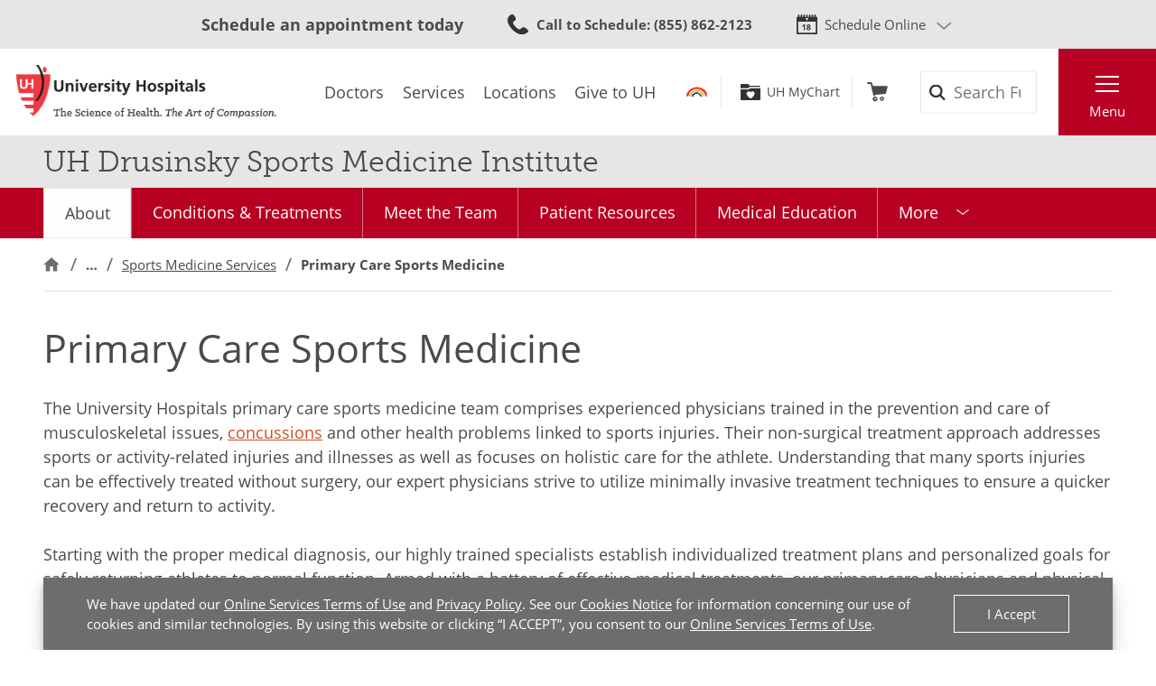

--- FILE ---
content_type: text/html;charset=utf-8
request_url: https://pnapi.invoca.net/1425/na.json
body_size: 288
content:
[{"requestId":"+18668442273","status":"success","formattedNumber":"855-862-2123","countryCode":"1","nationalNumber":"8558622123","lifetimeInSeconds":300,"overflow":null,"surge":null,"invocaId":"i-97f5ac27-5454-4d24-b84d-53d6bebefb93"},{"requestId":"+12169837529","status":"success","formattedNumber":"440-692-2835","countryCode":"1","nationalNumber":"4406922835","lifetimeInSeconds":300,"overflow":null,"surge":null,"invocaId":"i-97f5ac27-5454-4d24-b84d-53d6bebefb93"},{"requestId":"+12168445437","status":"success","formattedNumber":"216-946-5550","countryCode":"1","nationalNumber":"2169465550","lifetimeInSeconds":300,"overflow":null,"surge":null,"invocaId":"i-97f5ac27-5454-4d24-b84d-53d6bebefb93"},{"type":"settings","metrics":true}]

--- FILE ---
content_type: image/svg+xml
request_url: https://www.uhhospitals.org/FrontEnd/Images/circle.svg
body_size: -565
content:
<svg height="100" viewBox="0 0 100 100" width="100" xmlns="http://www.w3.org/2000/svg"><circle cx="50" cy="50" fill-rule="evenodd" r="50"/></svg>

--- FILE ---
content_type: image/svg+xml
request_url: https://www.uhhospitals.org/FrontEnd/Images/icons-search-dark.svg
body_size: -61
content:
<svg height="100" viewBox="0 0 100 100" width="100" xmlns="http://www.w3.org/2000/svg"><path d="m13.0434783 40.6821739c0-15.2391304 12.4-27.6391304 27.6391304-27.6391304s27.6391304 12.4 27.6391304 27.6391304-12.4 27.6391304-27.6391304 27.6391304-27.6391304-12.4-27.6391304-27.6391304zm86.5521739 49.6913044-25.9478261-25.9478261c4.8347826-6.6913044 7.7173913-14.8782609 7.7173913-23.7434783 0-22.4347826-18.2478261-40.68260868-40.6826087-40.68260868s-40.6826087 18.24782608-40.6826087 40.68260868 18.2478261 40.6826087 40.6826087 40.6826087c8.8652174 0 17.0521739-2.8826087 23.7434783-7.7130435l25.947826 25.9434783z" fill="#333" fill-rule="evenodd"/></svg>